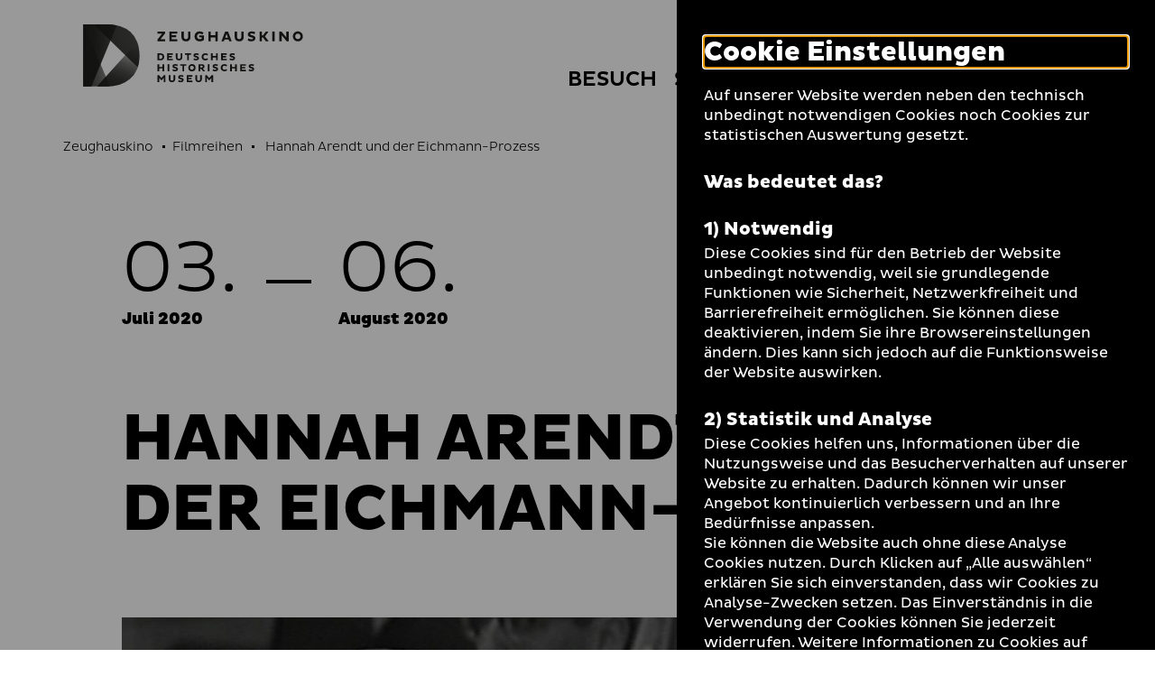

--- FILE ---
content_type: text/html; charset=utf-8
request_url: https://www.dhm.de/zeughauskino/filmreihe/hannah-arendt-und-der-eichmann-prozess/
body_size: 13272
content:
<!DOCTYPE html>
<html lang="de-DE">
<head>
    <meta charset="utf-8">

<!-- 
	TYPO3-Realisation: 3pc GmbH Neue Kommunikation, Berlin

	This website is powered by TYPO3 - inspiring people to share!
	TYPO3 is a free open source Content Management Framework initially created by Kasper Skaarhoj and licensed under GNU/GPL.
	TYPO3 is copyright 1998-2026 of Kasper Skaarhoj. Extensions are copyright of their respective owners.
	Information and contribution at https://typo3.org/
-->


<title>Hannah Arendt und der Eichmann-Prozess - Zeughauskino | Deutsches Historisches Museum</title>
<meta name="generator" content="TYPO3 CMS">
<meta name="viewport" content="width=device-width, initial-scale=1">
<meta name="robots" content="index, follow">
<meta property="og:title" content="Hannah Arendt und der Eichmann-Prozess">
<meta property="og:locale" content="de_DE">
<meta property="og:site_name" content="Zeughauskino">
<meta property="og:image" content="https://www.dhm.de/assets/_processed_/2/8/csm_Arendt_c199ffc3c3.jpg">
<meta property="og:type" content="website">
<meta property="og:url" content="https://www.dhm.de/zeughauskino/filmreihe/hannah-arendt-und-der-eichmann-prozess/">
<meta name="twitter:title" content="Hannah Arendt und der Eichmann-Prozess">
<meta name="twitter:card" content="summary_large_image">
<meta name="twitter:site" content="DHMBerlin">
<meta name="twitter:image" content="https://www.dhm.de/assets/_processed_/2/8/csm_Arendt_0d1eafc28b.jpg">
<meta name="google-site-verification" content="cIW7IW9G9wg_dnM797jJXE8pEJkM1RVppcPjPpvQQ_8">


<link rel="stylesheet" href="/typo3temp/assets/compressed/merged-ee198927622c1b55b6c4e28032828707-a17c5e174aea0f2a90083a145e55af4c.css?1761901498" media="all">






<link rel="icon" href="/build/assets/icons/favicons/icon-32x32.png" sizes="32x32"><link rel="icon" href="/build/assets/icons/favicons/icon-57x57.png" sizes="57x57"><link rel="icon" href="/build/assets/icons/favicons/icon-76x76.png" sizes="76x76"><link rel="icon" href="/build/assets/icons/favicons/icon-96x96.png" sizes="96x96"><link rel="icon" href="/build/assets/icons/favicons/icon-128x128.png" sizes="128x128"><link rel="icon" href="/build/assets/icons/favicons/icon-192x192.png" sizes="192x192"><link rel="icon" href="/build/assets/icons/favicons/icon-228x228.png" sizes="228x228"><link rel="shortcut icon" sizes="196x196" href="/build/assets/icons/favicons/icon-196x196.png"><link rel="apple-touch-icon" href="/build/assets/icons/apple-touch-icon/icon-120x120.png" sizes="120x120"><link rel="apple-touch-icon" href="/build/assets/icons/apple-touch-icon/icon-152x152.png" sizes="152x152"><link rel="apple-touch-icon" href="/build/assets/icons/apple-touch-icon/icon-180x180.png" sizes="180x180"><meta name="msapplication-TileColor" content="#FFFFFF"><meta name="msapplication-TileImage" content="/build/assets/icons/msapplication/icon-144x144.png"><meta name="msapplication-config" content="/browserconfig.xml" /><link rel="manifest" href="/manifest.json" /><script id="ie11Polyfill">window.MSInputMethodContext && document.documentMode && document.write('<script src="/build/assets/ie11-custom-properties.js"><\x2fscript>');</script><link rel="canonical" href="https://www.dhm.de/zeughauskino/filmreihe/hannah-arendt-und-der-eichmann-prozess/" />
<link rel="alternate" hreflang="de-DE" href="https://www.dhm.de/zeughauskino/filmreihe/hannah-arendt-und-der-eichmann-prozess/">
<link rel="alternate" hreflang="en-GB" href="https://www.dhm.de/zeughauskino/en/programs/programs/hannah-arendt-und-der-eichmann-prozess/">
<link rel="alternate" hreflang="x-default" href="https://www.dhm.de/zeughauskino/filmreihe/hannah-arendt-und-der-eichmann-prozess/">
</head>
<body class="c-blue">




<div class="skip-nav">
    <a href="#main-content" class="skip-nav-btn">Direkt zum Seiteninhalt springen</a>
</div>

<div class="today today--zk"
     aria-hidden="true"
     aria-labelledby="todayBtn"
     aria-live="polite"
     data-ajaxuri="/zeughauskino/heute/minimal.html"
     data-ajaxconfig='[{"container": ".today__inner", "append": true}]'>
    <div class="today__inner">
        <div class="today__loading">
            <div class="loading-animation">
                <div class="hollow-loader">
                    <div class="large-box"></div>
                    <div class="small-box"></div>
                </div>
            </div>
        </div>
    </div>
</div>

<header class="navigation navigation--zk has-today-btn" data-sticky="true">
    <div class="inner">
        <div class="navigation__topbar">
            <div class="logo-wrapper" itemscope itemtype="http://schema.org/Organization">
                <a itemprop="url" href="/zeughauskino/">
                    
    
            
            <svg xmlns="http://www.w3.org/2000/svg" xmlns:xlink="http://www.w3.org/1999/xlink" viewBox="0 0 1002.00049 284" itemprop="logo" class="logo logo--kino" aria-labelledby="zeughauskino" role="img"><title id="zeughauskino">Zeughauskino</title><defs><style>.cls-1{fill:url(#linear-gradient);}.cls-2{fill:url(#linear-gradient-2);}.cls-3{fill:url(#linear-gradient-3);}.cls-4{fill:url(#linear-gradient-4);}.cls-5{fill:url(#linear-gradient-5);}.cls-6{fill:url(#linear-gradient-7);}.cls-7{fill:none;}.cls-12,.cls-8{fill:#1d1d1b;}.cls-9{mask:url(#mask);}.cls-10{mask:url(#mask-2);}.cls-11{mask:url(#mask-3);}.cls-12{opacity:0.75;}.cls-13{mask:url(#mask-5);}.cls-14{mask:url(#mask-7);}</style><linearGradient id="linear-gradient" x1="0.9815" y1="569.71225" x2="2.09045" y2="569.71225" gradientTransform="matrix(425.48, 0, 0, -425.48, -460.08, 242542.9)" gradientUnits="userSpaceOnUse"><stop offset="0" stop-color="#fff"/><stop offset="0.09335" stop-color="#f9f9f9"/><stop offset="0.21838" stop-color="#e8e8e8"/><stop offset="0.36139" stop-color="#ccc"/><stop offset="0.51777" stop-color="#a5a5a5"/><stop offset="0.68508" stop-color="#737373"/><stop offset="0.85868" stop-color="#373737"/><stop offset="1"/></linearGradient><linearGradient id="linear-gradient-2" x1="1.05072" y1="569.49114" x2="2.15894" y2="569.49114" gradientTransform="matrix(259.30308, 0.16624, 0.16624, -259.30308, -458.94158, 147812.22469)" gradientUnits="userSpaceOnUse"><stop offset="0" stop-color="#fff"/><stop offset="0.10345" stop-color="#fafafa"/><stop offset="0.22707" stop-color="#ebebeb"/><stop offset="0.36111" stop-color="#d3d3d3"/><stop offset="0.5025" stop-color="#b2b2b2"/><stop offset="0.6497" stop-color="#868686"/><stop offset="0.80175" stop-color="#515151"/><stop offset="0.95503" stop-color="#141414"/><stop offset="1"/></linearGradient><linearGradient id="linear-gradient-3" x1="1.62037" y1="569.44267" x2="2.72033" y2="569.44267" gradientTransform="matrix(188.82601, -0.00016, -0.00016, -188.82601, -239.92875, 107712.13286)" gradientUnits="userSpaceOnUse"><stop offset="0" stop-color="#fff"/><stop offset="0.08509" stop-color="#f6f6f6"/><stop offset="0.22104" stop-color="#dfdfdf"/><stop offset="0.39086" stop-color="#b9b9b9"/><stop offset="0.58789" stop-color="#848484"/><stop offset="0.80488" stop-color="#424242"/><stop offset="1"/></linearGradient><linearGradient id="linear-gradient-4" x1="0.93581" y1="569.96767" x2="2.04401" y2="569.96767" gradientTransform="matrix(307.92519, 0, 0, -307.9252, -456.94781, 175649.142)" gradientUnits="userSpaceOnUse"><stop offset="0" stop-color="#fff"/><stop offset="0.09172" stop-color="#f9f9f9"/><stop offset="0.21739" stop-color="#e7e7e7"/><stop offset="0.36272" stop-color="#cacaca"/><stop offset="0.52281" stop-color="#a2a2a2"/><stop offset="0.69502" stop-color="#6e6e6e"/><stop offset="0.87448" stop-color="#303030"/><stop offset="1"/></linearGradient><linearGradient id="linear-gradient-5" x1="0.99773" y1="568.81582" x2="2.10636" y2="568.81582" gradientTransform="matrix(-0.00208, -516.87947, -516.87945, 0.00207, 294137.34612, 998.59576)" gradientUnits="userSpaceOnUse"><stop offset="0" stop-color="#fff"/><stop offset="0.09525" stop-color="#f0f0f0"/><stop offset="0.27957" stop-color="#c7c7c7"/><stop offset="0.53457" stop-color="#868686"/><stop offset="0.84704" stop-color="#2e2e2e"/><stop offset="1"/></linearGradient><linearGradient id="linear-gradient-7" x1="0.94327" y1="569.96767" x2="2.04289" y2="569.96767" xlink:href="#linear-gradient-4"/><mask id="mask" x="-1" y="-1" width="258.26508" height="285.46484" maskUnits="userSpaceOnUse"><g transform="translate(0.00049)"><rect class="cls-1" x="-1.00049" y="-1" width="258.26508" height="285.46484"/></g></mask><mask id="mask-2" x="-54.46191" y="-49.53369" width="365.18899" height="382.53269" maskUnits="userSpaceOnUse"><g transform="translate(0.00049)"><rect class="cls-2" x="-25.86287" y="-23.08135" width="307.98944" height="329.6275" transform="translate(-24.76318 27.15075) rotate(-11.03674)"/></g></mask><mask id="mask-3" x="-136.86621" y="-126.541" width="612.92139" height="626.1709" maskUnits="userSpaceOnUse"><g transform="translate(0.00049)"><rect class="cls-3" x="-74.82034" y="-46.0263" width="488.82868" height="465.14151" transform="translate(-66.43743 275.14535) rotate(-68.29995)"/></g></mask><mask id="mask-5" x="-80.81541" y="-73.21039" width="417.89499" height="429.88619" maskUnits="userSpaceOnUse"><g transform="translate(0.00049)"><rect class="cls-5" x="-46.1188" y="-23.48851" width="348.5013" height="330.44192" transform="translate(-44.87002 222.8263) rotate(-72.99977)"/></g></mask><mask id="mask-7" x="0" y="0" width="256.26508" height="283.46484" maskUnits="userSpaceOnUse"><g transform="translate(0.00049)"><rect class="cls-6" x="-0.00049" width="256.26508" height="283.46484"/></g></mask></defs><g id="Boundingbox"><rect class="cls-7" x="0.00049" width="1002" height="284"/></g><g id="DHM-Kino"><g id="DHM-Kino-l_GR"><g id="MUSEUM"><path class="cls-8" d="M366.89549,243.7515l-9.6211,11.5454h-1.3613l-9.5742-11.5454v19.5239h-7.8848V231.3618h6.8047l11.3584,13.3286,11.3584-13.3286h6.8047v31.9136h-7.8848Z" transform="translate(0.00049)"/><path class="cls-8" d="M397.64159,249.0552c0,4.5991,2.3457,7.415,6.89841,7.415,4.69339,0,7.04009-2.9097,7.04009-7.415V231.3618h7.8838v18.2095c0,7.6499-5.25589,14.2202-14.92389,14.2202-9.52731,0-14.78321-5.9604-14.78321-14.2202V231.3618h7.8848Z" transform="translate(0.00049)"/><path class="cls-8" d="M434.67479,253.7954a19.06679,19.06679,0,0,0,10.0908,3.1909c3.1436,0,5.1162-1.0322,5.1162-3.0503,0-1.4082-1.0332-2.2529-3.6142-2.9101l-5.21-1.4077c-5.4912-1.4546-8.1191-4.3648-8.1191-8.8702,0-5.4443,4.1777-9.809,12.7656-9.809a27.454,27.454,0,0,1,11.498,2.5346l-2.206,6.8052a21.38075,21.38075,0,0,0-9.62009-2.5815c-3.09771,0-4.41211.9858-4.41211,2.5346,0,1.4077.9394,1.9707,2.91011,2.5342l5.67779,1.6426c5.8671,1.6894,8.4013,4.5522,8.4013,8.9639,0,6.1484-5.3974,10.372-13.376,10.372a27.717,27.717,0,0,1-11.7324-2.769Z" transform="translate(0.00049)"/><path class="cls-8" d="M471.84959,263.2754V231.3618h25.625v6.8516h-18.0693v5.4912h14.6426v6.6177h-14.6426v6.101h18.0693v6.8521Z" transform="translate(0.00049)"/><path class="cls-8" d="M519.25489,249.0552c0,4.5991,2.3457,7.415,6.8994,7.415,4.6924,0,7.04-2.9097,7.04-7.415V231.3618h7.8838v18.2095c0,7.6499-5.2568,14.2202-14.9238,14.2202-9.52729,0-14.7842-5.9604-14.7842-14.2202V231.3618h7.8848Z" transform="translate(0.00049)"/><path class="cls-8" d="M584.63569,243.7515l-9.6211,11.5454h-1.3613l-9.5732-11.5454v19.5239h-7.8848V231.3618H563l11.35839,13.3286,11.3574-13.3286h6.8047v31.9136h-7.8848Z" transform="translate(0.00049)"/></g><g id="HISTORISCHES"><path class="cls-8" d="M361.40429,200.895h-15.0654v12.7188h-7.8848V181.6997h7.8848V194.043h15.0654V181.6997h7.8838v31.9141h-7.8838Z" transform="translate(0.00049)"/><path class="cls-8" d="M384.78129,181.6997H392.665v31.9141h-7.88371Z" transform="translate(0.00049)"/><path class="cls-8" d="M408.67189,204.1333a19.05932,19.05932,0,0,0,10.0908,3.1914c3.1445,0,5.1152-1.0327,5.1152-3.0503,0-1.4082-1.0332-2.2529-3.6133-2.9101l-5.2099-1.4078c-5.4912-1.455-8.1192-4.3647-8.1192-8.8701,0-5.4443,4.1768-9.8091,12.7657-9.8091a27.45662,27.45662,0,0,1,11.498,2.5347l-2.206,6.8047a21.388,21.388,0,0,0-9.6211-2.5811c-3.0967,0-4.4112.9854-4.4112,2.5347,0,1.4077.9385,1.9707,2.9092,2.5337l5.6797,1.6426c5.86621,1.6899,8.4004,4.5527,8.4004,8.9643,0,6.148-5.3965,10.3721-13.375,10.3721a27.73052,27.73052,0,0,1-11.7344-2.769Z" transform="translate(0.00049)"/><path class="cls-8" d="M460.16109,188.5986v25.0152h-7.8847V188.5986h-9.8096v-6.8989h27.2217v6.8989Z" transform="translate(0.00049)"/><path class="cls-8" d="M495.64549,181.2305a16.42632,16.42632,0,1,1-16.3799,16.4731A16.06224,16.06224,0,0,1,495.64549,181.2305Zm0,25.437c5.1621,0,8.6816-3.895,8.6816-8.9639,0-5.1626-3.5195-9.0107-8.6816-9.0107-5.02149,0-8.6836,3.8481-8.6836,9.0107A8.61527,8.61527,0,0,0,495.64549,206.6675Z" transform="translate(0.00049)"/><path class="cls-8" d="M525.68649,181.6997h15.1582c7.416,0,12.2969,3.3794,12.2969,10.5601a9.8847,9.8847,0,0,1-7.55659,9.5742l9.29289,10.2778v1.502h-8.4004l-9.7158-11.3111h-3.1904v11.3111h-7.8848Zm7.8848,6.8525v7.8843h7.1328c2.5811,0,4.2715-1.5957,4.2715-3.9424,0-2.4404-1.6904-3.9419-4.2715-3.9419Z" transform="translate(0.00049)"/><path class="cls-8" d="M567.88279,181.6997h7.8838v31.9141h-7.8838Z" transform="translate(0.00049)"/><path class="cls-8" d="M591.77249,204.1333a19.05931,19.05931,0,0,0,10.09079,3.1914c3.1445,0,5.1142-1.0327,5.1142-3.0503,0-1.4082-1.0312-2.2529-3.6123-2.9101l-5.2099-1.4078c-5.49028-1.455-8.11919-4.3647-8.11919-8.8701,0-5.4443,4.17679-9.8091,12.76569-9.8091a27.45662,27.45662,0,0,1,11.498,2.5347l-2.206,6.8047a21.38443,21.38443,0,0,0-9.6211-2.5811c-3.09668,0-4.4112.9854-4.4112,2.5347,0,1.4077.93952,1.9707,2.9102,2.5337l5.6787,1.6426c5.8662,1.6899,8.4004,4.5527,8.4004,8.9643,0,6.148-5.3975,10.3721-13.376,10.3721a27.71611,27.71611,0,0,1-11.73239-2.769Z" transform="translate(0.00049)"/><path class="cls-8" d="M643.96578,206.8081a13.84362,13.84362,0,0,0,8.7764-3.144l3.6142,5.6787a18.38746,18.38746,0,0,1-12.625,4.7402c-9.621,0-16.8486-7.0869-16.8486-16.4263s7.2276-16.4262,16.8486-16.4262a18.38746,18.38746,0,0,1,12.625,4.7402l-3.6142,5.6787a13.84091,13.84091,0,0,0-8.7764-3.1445,9.15355,9.15355,0,0,0,0,18.3032Z" transform="translate(0.00049)"/><path class="cls-8" d="M692.68458,200.895h-15.0645v12.7188h-7.8847V181.6997h7.8847V194.043h15.0645V181.6997h7.8847v31.9141h-7.8847Z" transform="translate(0.00049)"/><path class="cls-8" d="M716.01458,213.6138V181.6997h25.626v6.8525h-18.0693v5.4908h14.6426v6.6172h-14.6426v6.101h18.0693v6.8526Z" transform="translate(0.00049)"/><path class="cls-8" d="M756.19428,204.1333a19.05635,19.05635,0,0,0,10.0899,3.1914c3.1445,0,5.1152-1.0327,5.1152-3.0503,0-1.4082-1.0322-2.2529-3.6133-2.9101l-5.209-1.4078c-5.49208-1.455-8.11908-4.3647-8.11908-8.8701,0-5.4443,4.17578-9.8091,12.76468-9.8091a27.46167,27.46167,0,0,1,11.499,2.5347l-2.2071,6.8047a21.38366,21.38366,0,0,0-9.621-2.5811c-3.0967,0-4.4112.9854-4.4112,2.5347,0,1.4077.9385,1.9707,2.9092,2.5337l5.6797,1.6426c5.8672,1.6899,8.4004,4.5527,8.4004,8.9643,0,6.148-5.3965,10.3721-13.375,10.3721a27.72132,27.72132,0,0,1-11.7334-2.769Z" transform="translate(0.00049)"/></g><g id="DEUTSCHES"><path class="cls-8" d="M338.45409,132.0381h14.3613c9.43361.0469,16.4727,5.6318,16.4727,16.0039,0,10.2778-7.03909,15.9097-16.4727,15.9097h-14.3613Zm7.8848,6.852v18.21h6.1015c5.1621,0,8.6817-3.2383,8.6817-9.0581,0-5.9136-3.5196-9.1519-8.6817-9.1519Z" transform="translate(0.00049)"/><path class="cls-8" d="M382.57519,163.9517V132.0381h25.625v6.852h-18.0693v5.4912h14.6425v6.6172h-14.6425v6.1016h18.0693v6.8516Z" transform="translate(0.00049)"/><path class="cls-8" d="M429.98139,149.7314c0,4.5992,2.3457,7.4151,6.8985,7.4151,4.6933,0,7.04-2.9097,7.04-7.4151V132.0381h7.8838v18.2095c0,7.6499-5.2558,14.2202-14.9238,14.2202-9.5274,0-14.7842-5.96-14.7842-14.2202V132.0381h7.8857Z" transform="translate(0.00049)"/><path class="cls-8" d="M481.70509,138.937v25.0147h-7.8848V138.937h-9.8096v-6.8989h27.2207v6.8989Z" transform="translate(0.00049)"/><path class="cls-8" d="M504.61229,154.4717a19.05319,19.05319,0,0,0,10.0898,3.1909c3.1446,0,5.1153-1.0322,5.1153-3.0503,0-1.4082-1.0332-2.2524-3.6133-2.9097l-5.21-1.4077c-5.4912-1.4551-8.11909-4.3647-8.11909-8.8706,0-5.4438,4.17679-9.8086,12.76559-9.8086a27.46534,27.46534,0,0,1,11.499,2.5342l-2.207,6.8057a21.37763,21.37763,0,0,0-9.6211-2.5816c-3.0967,0-4.4111.9854-4.4111,2.5342,0,1.4077.9385,1.9712,2.9092,2.5342l5.6797,1.643c5.8671,1.689,8.4003,4.5523,8.4003,8.9639,0,6.148-5.3964,10.3716-13.375,10.3716a27.72288,27.72288,0,0,1-11.7343-2.769Z" transform="translate(0.00049)"/><path class="cls-8" d="M556.80369,157.1465a13.84328,13.84328,0,0,0,8.7764-3.1441l3.6142,5.6788a18.3871,18.3871,0,0,1-12.625,4.7397c-9.6211,0-16.8496-7.0864-16.8496-16.4258s7.2285-16.4263,16.8496-16.4263a18.38717,18.38717,0,0,1,12.625,4.7398l-3.6142,5.6792a13.84055,13.84055,0,0,0-8.7764-3.1445,9.15357,9.15357,0,0,0,0,18.3032Z" transform="translate(0.00049)"/><path class="cls-8" d="M605.52438,151.2334H590.459v12.7183h-7.88481V132.0381H590.459v12.3432h15.06538V132.0381h7.8838v31.9136h-7.8838Z" transform="translate(0.00049)"/><path class="cls-8" d="M628.85448,163.9517V132.0381h25.625v6.852h-18.0693v5.4912h14.6425v6.6172h-14.6425v6.1016h18.0693v6.8516Z" transform="translate(0.00049)"/><path class="cls-8" d="M669.03218,154.4717a19.05916,19.05916,0,0,0,10.0899,3.1909c3.1445,0,5.1162-1.0322,5.1162-3.0503,0-1.4082-1.0332-2.2524-3.61428-2.9097l-5.209-1.4077c-5.49122-1.4551-8.11912-4.3647-8.11912-8.8706,0-5.4438,4.1768-9.8086,12.7656-9.8086a27.46878,27.46878,0,0,1,11.4981,2.5342l-2.2071,6.8057a21.3727,21.3727,0,0,0-9.6191-2.5816c-3.0977,0-4.4121.9854-4.4121,2.5342,0,1.4077.9385,1.9712,2.9101,2.5342l5.6778,1.643c5.8672,1.689,8.4004,4.5523,8.4004,8.9639,0,6.148-5.3965,10.3716-13.375,10.3716a27.71379,27.71379,0,0,1-11.7334-2.769Z" transform="translate(0.00049)"/></g><g id="ZEUGHAUSKINO"><path class="cls-8" d="M359.53609,42.166h-21.08V32.667h35.1992v7.54781l-21.0157,27.1958h21.0157v9.4991h-35.1992v-7.5469Z" transform="translate(0.00049)"/><path class="cls-8" d="M393.24319,76.90971V32.667h35.5234v9.499h-25.0488v7.61231h20.2988v9.1743h-20.2988v8.458h25.0488v9.4991Z" transform="translate(0.00049)"/><path class="cls-8" d="M458.82909,57.19581c0,6.376,3.25391,10.2798,9.5645,10.2798,6.5058,0,9.7597-4.0337,9.7597-10.2798V32.667H489.085V57.91161c0,10.605-7.28711,19.7139-20.69141,19.7139-13.2071,0-20.4942-8.2627-20.4942-19.7139V32.667h10.9297Z" transform="translate(0.00049)"/><path class="cls-8" d="M550.18259,71.37941c-4.09859,3.3184-12.2959,6.1807-19.0625,6.1807-13.07809,0-23.5527-8.458-23.5527-22.7066,0-14.3789,10.47461-22.8369,23.5527-22.8369a27.38449,27.38449,0,0,1,17.3711,5.9209l-5.0098,8.2627a19.06211,19.06211,0,0,0-12.166-4.0986c-7.0918,0-12.4922,4.6191-12.4922,12.7519,0,8.0029,5.4004,12.6221,13.0127,12.6221a17.90927,17.90927,0,0,0,8.002-1.8867v-6.5064h-10.6045v-8.3276h20.9492Z" transform="translate(0.00049)"/><path class="cls-8" d="M602.56348,59.27781H581.67869v17.6319H570.748V32.667h10.93069V49.77831h20.88479V32.667h10.9297V76.90971h-10.9297Z" transform="translate(0.00049)"/><path class="cls-8" d="M647.33108,32.667h12.8828l16.7207,44.24271H665.874l-2.99222-8.1328h-18.5429l-3.0586,8.1328h-11.0606Zm-.2598,28.10741h13.1426l-6.4414-17.3066Z" transform="translate(0.00049)"/><path class="cls-8" d="M701.66208,57.19581c0,6.376,3.25292,10.2798,9.5635,10.2798,6.5068,0,9.7598-4.0337,9.7598-10.2798V32.667H731.917V57.91161c0,10.605-7.28712,19.7139-20.69142,19.7139-13.207,0-20.4942-8.2627-20.4942-19.7139V32.667h10.9307Z" transform="translate(0.00049)"/><path class="cls-8" d="M752.87208,63.76711a26.41814,26.41814,0,0,0,13.9883,4.4243c4.3593,0,7.0917-1.4316,7.0917-4.229,0-1.9521-1.4316-3.123-5.0097-4.0337l-7.2227-1.9521c-7.6133-2.0171-11.2558-6.0508-11.2558-12.2969,0-7.5469,5.791-13.5982,17.6972-13.5982a38.06773,38.06773,0,0,1,15.9405,3.5137l-3.0577,9.4341a29.64814,29.64814,0,0,0-13.3378-3.5786c-4.295,0-6.1172,1.3662-6.1172,3.5132,0,1.95209,1.3027,2.7324,4.03512,3.5136l7.87308,2.2774c8.1328,2.3418,11.6445,6.3105,11.6445,12.4267,0,8.523-7.4805,14.3785-18.543,14.3785a38.43072,38.43072,0,0,1-16.26558-3.8384Z" transform="translate(0.00049)"/><path class="cls-8" d="M804.34078,32.667h10.9297V50.16891h4.6191L832.708,32.667h11.19138v1.62691l-15.2265,20.5596,16.3964,20.7554v1.3008h-12.4277L819.69428,59.668h-4.4238V76.90971h-10.9297Z" transform="translate(0.00049)"/><path class="cls-8" d="M862.05568,32.667h10.9297V76.90971h-10.9297Z" transform="translate(0.00049)"/><path class="cls-8" d="M905.38958,50.03911v26.8706H894.459V32.667h9.499l22.31638,26.87111V32.667h10.9297V76.90971h-9.499Z" transform="translate(0.00049)"/><path class="cls-8" d="M978.71968,32.01661c13.07819,0,22.83792,9.7593,22.83792,22.8369,0,12.9473-9.75973,22.7066-22.83792,22.7066a22.20592,22.20592,0,0,1-22.707-22.7066C956.01268,41.77591,965.77248,32.01661,978.71968,32.01661Zm0,35.2642c7.15732,0,12.03709-5.4004,12.03709-12.4273,0-7.1572-4.87977-12.4922-12.03709-12.4922-6.9609,0-12.0371,5.335-12.0371,12.4922C966.68258,61.88041,971.75878,67.28081,978.71968,67.28081Z" transform="translate(0.00049)"/></g><g id="Bildmarke"><g class="cls-9"><path class="cls-8" d="M248.34469,195.9121q7.90575-23.14155,7.9199-52.6934,0-36.9741-11.0498-64.17179-11.05515-27.1905-31.0234-44.6221Q194.21094,17.00336,166.5928,8.5,138.96295.00387,105.8198,0H48.1533Z" transform="translate(0.00049)"/></g><g class="cls-10"><path class="cls-8" d="M2.8291,0H-.00049V283.46484H105.396q8.30055,0,16.272-.5625Z" transform="translate(0.00049)"/></g><g class="cls-11"><path class="cls-12" d="M105.396,283.46484q32.72025,0,60.3481-8.71289,27.61965-8.70563,47.80959-26.34965a120.53441,120.53441,0,0,0,31.4492-43.7724q11.25585-26.1372,11.2617-61.4112,0-36.00285-10.4873-62.72649L63.1655,283.46484Z" transform="translate(0.00049)"/></g><g class="cls-9"><path class="cls-8" d="M152.582,4.81641A216.75745,216.75745,0,0,0,105.8198,0H-.00049V283.46484H36.8711Z" transform="translate(0.00049)"/></g><g class="cls-13"><path class="cls-8" d="M248.34469,195.9121q7.90575-23.14155,7.9199-52.6934,0-36.9741-11.0498-64.17179-11.05515-27.1905-31.0234-44.6221Q194.21094,17.00336,166.5928,8.5,138.96295.00387,105.8198,0H48.1533Z" transform="translate(0.00049)"/></g><g class="cls-11"><path class="cls-12" d="M105.396,283.46484q32.72025,0,60.3481-8.71289,27.61965-8.70563,47.80959-26.34965a120.53441,120.53441,0,0,0,31.4492-43.7724q11.25585-26.1372,11.2617-61.4112,0-36.00285-10.4873-62.72649L63.1655,283.46484Z" transform="translate(0.00049)"/></g><g class="cls-14"><path class="cls-8" d="M152.582,4.81641A216.75745,216.75745,0,0,0,105.8198,0H-.00049V283.46484H36.8711Z" transform="translate(0.00049)"/></g></g></g></g></svg>
        

                </a>
            </div>
            <button class="toggle-menu" aria-haspopup="true" aria-expanded="false">
                <span class="sr-only">Navigation auf- und zuklappen</span>
                <span class="line line-1"></span>
                <span class="line line-2"></span>
                <span class="line line-3"></span>
            </button>
        </div>

        <nav class="meta-menu" itemscope itemtype="http://schema.org/SiteNavigationElement" aria-label="meta">
            
                <div class="list-item list-item--today">
                    <button id="todayBtn" class="today-open" aria-expanded="false" aria-label="Menü öffnen">
                        Heute +
                    </button>
                </div>
            

            <ul class="meta-menu__list" role="menubar">
                
                


    
        

        <li class="list-item list-item--divider">
            
                    <a href="https://www.dhm.de/" role="menuitem" title="DHM" class="link-intern">
                        
                                <span>DHM</span>
                            
                    </a>
                
        </li>
    
        

        <li class="list-item">
            
                    
                    <label class="darkmode-switch">
                        <input class="darkmode-switch__checkbox" type="checkbox">
                        <div class="darkmode-switch__toggle"></div>
                        <span class="darkmode-switch__planet icon-moon" aria-hidden="true"></span>
                        <span class="sr-only">Dunklen Modus umschalten</span>
                    </label>
                
        </li>
    
        

        <li class="list-item">
            
                    <a href="https://www.dhm.de/suche/" role="menuitem" title="Suche" class="link-intern">
                        
                                <i class="icon-search" aria-hidden="true"></i>
                                <span class="sr-only">Suche</span>
                            
                    </a>
                
        </li>
    





                
                    
                    


    <li class="list-item list-item--language">
        <ul class="language-list">
            
                <li itemprop="availableLanguage" itemscope itemtype="http://schema.org/Language">
                    
                    
                            
                                    <span class="is-active">
    <abbr title="Deutsch" itemprop="name">
        <span aria-hidden="true">De</span>
        <span class="sr-only">Deutsch</span>
    </abbr>
</span>
                                
                        
                </li>
            
                <li itemprop="availableLanguage" itemscope itemtype="http://schema.org/Language">
                    
                    
                            
                                    
                                            
                                            
                                                    
                                                    
                                                            <a href="/zeughauskino/en/programs/programs/hannah-arendt-und-der-eichmann-prozess/">
                                                                <span>
    <abbr title="Englisch" itemprop="name">
        <span aria-hidden="true">En</span>
        <span class="sr-only">Englisch</span>
    </abbr>
</span>
                                                            </a>
                                                        
                                                
                                        
                                
                        
                </li>
            
        </ul>
    </li>






                
            </ul>
        </nav>

        
        


    <div class="menu-wrapper">
        <nav class="main-menu" itemscope itemtype="http://schema.org/SiteNavigationElement" aria-label="main">
            

            <ul class="main-menu__list" role="tablist">
                
                    <li class="main-menu__list-item">
                        
                                <button id="tab-64" class="first-level toggle-second-level" aria-controls="tabpanel-64" aria-selected="false" aria-expanded="false" role="tab">
                                    <span>Besuch</span>
                                </button>
                            
                    </li>
                
                    <li class="main-menu__list-item">
                        
                                <button id="tab-65" class="first-level toggle-second-level" aria-controls="tabpanel-65" aria-selected="false" aria-expanded="false" role="tab">
                                    <span>Spielplan</span>
                                </button>
                            
                    </li>
                
                    <li class="main-menu__list-item">
                        
                                <button id="tab-66" class="first-level toggle-second-level is-active" aria-controls="tabpanel-66" aria-selected="false" aria-expanded="false" role="tab">
                                    <span>Filmreihen</span>
                                </button>
                            
                    </li>
                
                    <li class="main-menu__list-item">
                        
                                <button id="tab-67" class="first-level toggle-second-level" aria-controls="tabpanel-67" aria-selected="false" aria-expanded="false" role="tab">
                                    <span>Über uns</span>
                                </button>
                            
                    </li>
                
            </ul>
            
                
                        <div class="submenu-wrapper tab-panel" id="tabpanel-64" aria-labelledby="tab-64" role="tabpanel" aria-hidden="true">
                            <button class="first-level toggle-second-level--mobile">
                                <span>Besuch</span>
                            </button>
                            <div class="submenu-wrapper-inner">
                                <ul class="main-menu__sublist">
                                    
                                        <li role="presentation" class="sublist__list-item">
                                            <a href="/zeughauskino/besuch/preise-und-tickets/" itemprop="url" role="menuitem" class="link-intern">
                                                <span itemprop="name">Preise und Tickets</span>
                                            </a>
                                        </li>
                                    
                                        <li role="presentation" class="sublist__list-item">
                                            <a href="/zeughauskino/besuch/anfahrt-und-lageplan/" itemprop="url" role="menuitem" class="link-intern">
                                                <span itemprop="name">Anfahrt und Lageplan</span>
                                            </a>
                                        </li>
                                    
                                </ul>
                            </div>
                        </div>
                    
            
                
                        <div class="submenu-wrapper tab-panel" id="tabpanel-65" aria-labelledby="tab-65" role="tabpanel" aria-hidden="true">
                            <button class="first-level toggle-second-level--mobile">
                                <span>Spielplan</span>
                            </button>
                            <div class="submenu-wrapper-inner">
                                <ul class="main-menu__sublist">
                                    
                                        <li role="presentation" class="sublist__list-item">
                                            <a href="/zeughauskino/spielplan/" itemprop="url" role="menuitem" class="link-intern">
                                                <span itemprop="name">Aktuell</span>
                                            </a>
                                        </li>
                                    
                                        <li role="presentation" class="sublist__list-item">
                                            <a href="/zeughauskino/spielplan/programmarchiv/2025/" itemprop="url" role="menuitem" class="link-intern">
                                                <span itemprop="name">Programmarchiv</span>
                                            </a>
                                        </li>
                                    
                                </ul>
                            </div>
                        </div>
                    
            
                
                        <div class="submenu-wrapper tab-panel" id="tabpanel-66" aria-labelledby="tab-66" role="tabpanel" aria-hidden="true">
                            <button class="first-level toggle-second-level--mobile">
                                <span>Filmreihen</span>
                            </button>
                            <div class="submenu-wrapper-inner">
                                <ul class="main-menu__sublist">
                                    
                                        <li role="presentation" class="sublist__list-item">
                                            <a href="/zeughauskino/filmreihen/aktuell/" itemprop="url" role="menuitem" class="link-intern">
                                                <span itemprop="name">Aktuell</span>
                                            </a>
                                        </li>
                                    
                                        <li role="presentation" class="sublist__list-item">
                                            <a href="/zeughauskino/filmreihen/vorschau/" itemprop="url" role="menuitem" class="link-intern">
                                                <span itemprop="name">Vorschau</span>
                                            </a>
                                        </li>
                                    
                                        <li role="presentation" class="sublist__list-item">
                                            <a href="/zeughauskino/filmreihen/rueckblick/" itemprop="url" role="menuitem" class="link-intern">
                                                <span itemprop="name">Rückblick</span>
                                            </a>
                                        </li>
                                    
                                        <li role="presentation" class="sublist__list-item">
                                            <a href="/zeughauskino/filmreihen/zeughauskino-online/" itemprop="url" role="menuitem" class="link-intern">
                                                <span itemprop="name">Zeughauskino online</span>
                                            </a>
                                        </li>
                                    
                                </ul>
                            </div>
                        </div>
                    
            
                
                        <div class="submenu-wrapper tab-panel" id="tabpanel-67" aria-labelledby="tab-67" role="tabpanel" aria-hidden="true">
                            <button class="first-level toggle-second-level--mobile">
                                <span>Über uns</span>
                            </button>
                            <div class="submenu-wrapper-inner">
                                <ul class="main-menu__sublist">
                                    
                                        <li role="presentation" class="sublist__list-item">
                                            <a href="/zeughauskino/ueber-uns/kino/" itemprop="url" role="menuitem" class="link-intern">
                                                <span itemprop="name">Kino</span>
                                            </a>
                                        </li>
                                    
                                        <li role="presentation" class="sublist__list-item">
                                            <a href="/zeughauskino/ueber-uns/filmarchiv/" itemprop="url" role="menuitem" class="link-intern">
                                                <span itemprop="name">Filmarchiv</span>
                                            </a>
                                        </li>
                                    
                                        <li role="presentation" class="sublist__list-item">
                                            <a href="/zeughauskino/ueber-uns/team/" itemprop="url" role="menuitem" class="link-intern">
                                                <span itemprop="name">Team</span>
                                            </a>
                                        </li>
                                    
                                </ul>
                            </div>
                        </div>
                    
            
        </nav>
    </div>




    </div>
</header>
<div class="sticky-nav-placeholder"></div>






<main id="main-content">
    
            
            <!--TYPO3SEARCH_begin-->
            


        

    
    














<div class="breadcrumb-wrapper">
    <div class="breadcrumb-inner">
        <nav aria-label="Ihre aktuelle Position" itemscope itemtype="http://schema.org/BreadcrumbList" class="breadcrumb">
            <ol>
                <li itemprop="itemListElement" itemscope itemtype="http://schema.org/ListItem"><a href="/zeughauskino/" itemprop="item"><span itemprop="name">Zeughauskino</span></a></li><li itemprop="itemListElement" itemscope itemtype="http://schema.org/ListItem"><a href="/zeughauskino/filmreihen/aktuell/" itemprop="item"><span itemprop="name">Filmreihen</span></a></li>
                <li itemprop="itemListElement" itemscope itemtype="http://schema.org/ListItem">
                    <span itemprop="name" aria-current="page">Hannah Arendt und der Eichmann-Prozess</span>
                </li>
            </ol>
        </nav>
    </div>
</div>

<section class="page-header page-header--image">
    
    

    
        
        <div class="page-header--image__date-wrapper">
            
                <time class="page-header--image__date" datetime="2020-07-03" itemprop="startDate">
                    <span>03.</span>
                    <span>Juli 2020</span>
                </time>
            
            
                <div class="page-header--image__date-divider"></div>
            
            
                <time class="page-header--image__date" datetime="2020-08-06" itemprop="endDate">
                    <span>06.</span>
                    <span>August 2020</span>
                </time>
            
        </div>
    

    <div class="textmedia ce-introtext">
        <h1>Hannah Arendt und der Eichmann-Prozess</h1>
        
    </div>
</section>

<div class="textmedia ce-below">
    <div class="ce-textpic">
        <div class="ce-gallery">
            
                    
                    
                        <figure class="ce-media" itemscope="itemscope" itemtype="https://schema.org/ImageObject">
                            <img  src='/assets/_processed_/2/8/csm_Arendt_2c603da0a5.jpg' title='' alt='' height='695' width='1235' itemprop='image'>
                            
    

                        </figure>
                    
                
        </div>
    </div>
</div>


    <div class="textmedia ce-text-only">
        <div class="ce-textpic">
            <div class="ce-bodytext">
                <p>Mit dem Prozess gegen Adolf Eichmann rückte die Shoah in den Fokus der internationalen Öffentlichkeit. Als Leiter des Referats für „Judenangelegenheiten“ war Eichmann während der NS-Zeit zuständig für die Organisation der Deportation der europäischen Jüdinnen und Juden und deshalb mitverantwortlich für die Ermordung von sechs Millionen jüdischen Kindern, Frauen und Männern. Nach Kriegsende floh Eichmann nach Argentinien. 1960 vom israelischen Geheimdienst entführt, wurde er nach Israel gebracht, vor Gericht gestellt und schließlich zum Tode verurteilt.</p>
<p>Hannah Arendts Reportage über den Prozess gilt als einer ihrer bekanntesten Texte. <em>Eichmann in Jerusalem</em> erschien zunächst im Magazin <em>The New Yorker</em> und wurde anschließend als Buch publiziert. Arendt beschrieb darin den Eindruck, den der Angeklagte auf sie gemacht hatte: Eichmann präsentierte sich vor Gericht als Befehlsempfänger ohne eigene Motive – ein Eindruck, der Arendt zu ihrer These von der „Banalität des Bösen“ führte. Ihre Überlegungen stießen auf massive Kritik und handelten ihr den Vorwurf ein, die Shoah und das Leiden der Opfer zu verharmlosen.</p>
<p>Neuere Auseinandersetzungen mit dem Prozess haben Eichmanns Auftreten vor Gericht als Inszenierung entlarvt. Hannah Arendts Überlegungen aber wirkten nachhaltig. Ebenso einflussreich war das Täter-Bild, das mittels des Prozesses von Eichmann entstand. Der Angeklagte mit der großen Brille, der im Gerichtssaal aus Sicherheitsgründen in einer kugelsicheren Glaskabine untergebracht war, wurde zur Symbolfigur des „Schreibtischtäters“.</p>
<p>In Israel gab es zwar 1961 noch kein Fernsehen, aber sehr wohl ein Bewusstsein für die Möglichkeiten des Mediums. Als internationales Fernsehereignis angelegt, wurde der gesamte Prozess unter Leitung des Regisseurs Leo Hurwitz von der amerikanischen Produktionsfirma Capital Cities Broadcasting aufgezeichnet. Auf dieser Grundlage konnte weltweit über den Prozess berichtet werden. So rückte das Ausmaß der an den europäischen Jüdinnen und Juden begangenen Verbrechen in die mediale Weltöffentlichkeit.</p>
<p>Überlebende wie Simon Srebrnik, die in Jerusalem ausführlich über ihre Erfahrungen in den Konzentrations- und Vernichtungslagern sprachen, trugen dazu bei, dem mit der Shoah verbundenen Leid Gesichter und Stimmen zu geben. Die Bedeutung des Prozesses liegt aus zeithistorischer Sicht daher auch in der „Entstehung des [Zeit‑]Zeugen“ als „Träger der Geschichte“ (Annette Wieviorka).</p>
<p>Mit einem Fokus auf die Bundesrepublik, wo der Prozess das einsetzende Ende einer Phase der Verdrängung markierte, und auf Israel, wo viele der Überlebenden zuvor oft auf Unglauben gegenüber ihren Erfahrungen gestoßen waren, versammelt die in Zusammenarbeit mit Götz Lachwitz entstandene Retrospektive, die die Ausstellung <em>Hannah Arendt und das 20. Jahrhundert</em> begleitet, vor allem Filme und Fernsehsendungen, die die Bedeutung des Prozesses für den sich wandelnden Umgang mit der Shoah beleuchten. Die Filme vermitteln eine Stimmung, in der auch Hannah Arendt arbeitete und über Adolf Eichmann nachdachte. (Götz Lachwitz)</p>
<p>Wir zeigen <em>Zichronot Mishpat Eichmann</em> mit freundlicher Genehmigung des Yad Vashem Visual Center, der Perlov Familie und von KANN&nbsp;11&nbsp;– Israeli Broadcasting Corporation.</p>
            </div>
        </div>
    </div>







    
    <!--TYPO3SEARCH_end-->
    <section class="events-list-teaser">
        <h2>
            Rückblick
        </h2>
        <ul class="events-list-teaser__inner">
            
                
            
            
                
                
                

<li class="events-list-teaser__event-list-item">
    <article class="events-list-teaser__event-wrapper">
        
    <aside class="events-list-teaser__event-date">
        
                <time class="events-list-teaser__event-weekday" datetime="2020-08-04">
                    Dienstag
                </time>
                <time class="events-list-teaser__event-day" datetime="2020-08-04">
                    04.
                </time>
                <time class="events-list-teaser__event-month" datetime="2020-08">
                    August 2020
                </time>
            

        <time class="events-list-teaser__event-time" datetime="2020-08-04 19:00">
            19.00 Uhr
        </time>
    </aside>

        <div class="events-list-teaser__event-content">
            
            
            <div class="events-list-teaser__teaser-content">
                <header>
                    
                            <p>Nuit et brouillard</p>
                        
                    <h2>
                        <a class="link--intern" href="/zeughauskino/vorfuehrung/nacht-und-nebel-5661/">
                            <span>
                                Nacht und Nebel
                            </span>
                        </a>
                    </h2>
                </header>
                
                        <p>Nacht und Nebel (FR 1955), R: Alain Resnais, Regie-Assistenz: André Heinrich, Chris Marker, Jean-Charles Lauthe, B: Jean Cayrol, Übertragung: Paul Celan, Sprecher der westdeutschen Fassung: Kurt Glass, K: Ghislain Cloquet, M: Hanns Eisler, P: Argos Films u.a., 32' · Digital HD, DF / Le regard du bourreau (FR 2008), R: Léo Hurwitz, Chris Marker, 33' · Digital SD, OmeU</p>
                        
                    
            </div>
        </div>
    </article>
</li>





            
                
                
                

<li class="events-list-teaser__event-list-item">
    <article class="events-list-teaser__event-wrapper">
        
    <aside class="events-list-teaser__event-date">
        
                <time class="events-list-teaser__event-weekday" datetime="2020-07-30">
                    Donnerstag
                </time>
                <time class="events-list-teaser__event-day" datetime="2020-07-30">
                    30.
                </time>
                <time class="events-list-teaser__event-month" datetime="2020-07">
                    Juli 2020
                </time>
            

        <time class="events-list-teaser__event-time" datetime="2020-07-30 19:00">
            19.00 Uhr
        </time>
    </aside>

        <div class="events-list-teaser__event-content">
            
            
            <div class="events-list-teaser__teaser-content">
                <header>
                    
                            <p>Günter Gaus im Gespräch mit Hannah Arendt</p>
                        
                    <h2>
                        <a class="link--intern" href="/zeughauskino/vorfuehrung/5659/">
                            <span>
                                Was bleibt? Es bleibt die Muttersprache
                            </span>
                        </a>
                    </h2>
                </header>
                
                        <p>BRD 1964, Redaktion: Günter Gaus, P: ZDF, 60‘ · Digital SD</p>
                        
                    
            </div>
        </div>
    </article>
</li>





            
                
                
                

<li class="events-list-teaser__event-list-item">
    <article class="events-list-teaser__event-wrapper">
        
    <aside class="events-list-teaser__event-date">
        
                <time class="events-list-teaser__event-weekday" datetime="2020-07-18">
                    Samstag
                </time>
                <time class="events-list-teaser__event-day" datetime="2020-07-18">
                    18.
                </time>
                <time class="events-list-teaser__event-month" datetime="2020-07">
                    Juli 2020
                </time>
            

        <time class="events-list-teaser__event-time" datetime="2020-07-18 21:00">
            21.00 Uhr
        </time>
    </aside>

        <div class="events-list-teaser__event-content">
            
            
            <div class="events-list-teaser__teaser-content">
                <header>
                    
                            <p></p>
                        
                    <h2>
                        <a class="link--intern" href="/zeughauskino/vorfuehrung/hannah-arendt-5657/">
                            <span>
                                Hannah Arendt
                            </span>
                        </a>
                    </h2>
                </header>
                
                        <p>D/FR/IL 2013, R: Margarethe von Trotta, B: Pamela Katz, Margarethe von Trotta, K: Caroline Champetier, D: Barbara Sukowa, Axel Milberg, Julia Jentsch, Ulrich Noethen, P: Heimatfilm u.a., 113‘ · DCP</p>
                        
                    
            </div>
        </div>
    </article>
</li>





            
                
                
                

<li class="events-list-teaser__event-list-item">
    <article class="events-list-teaser__event-wrapper">
        
    <aside class="events-list-teaser__event-date">
        
                <time class="events-list-teaser__event-weekday" datetime="2020-07-11">
                    Samstag
                </time>
                <time class="events-list-teaser__event-day" datetime="2020-07-11">
                    11.
                </time>
                <time class="events-list-teaser__event-month" datetime="2020-07">
                    Juli 2020
                </time>
            

        <time class="events-list-teaser__event-time" datetime="2020-07-11 21:00">
            21.00 Uhr
        </time>
    </aside>

        <div class="events-list-teaser__event-content">
            
            
            <div class="events-list-teaser__teaser-content">
                <header>
                    
                            <p>Sonderbericht des deutschen Fernsehens über den Eichmann-Prozeß in Jerusalem</p>
                        
                    <h2>
                        <a class="link--intern" href="/zeughauskino/vorfuehrung/eine-epoche-vor-gericht-5653/">
                            <span>
                                Eine Epoche vor Gericht
                            </span>
                        </a>
                    </h2>
                </header>
                
                        <p>BRD  1961/1962, R: Joachim Besser, Peter Schier-Gribowsky, Gösta von Uexküll, K: Horst Clemens Schröder, Hans Jacob, P: Norddeutscher Rundfunk, 36 Folgen. Gezeigt werden Folge 4 (27.4.1961), Folge 17 (13.6.1961) und Folge 24 (11.7.1961), insgesamt 72’ · Digital SD</p>
                        
                    
            </div>
        </div>
    </article>
</li>





            
                
                
                

<li class="events-list-teaser__event-list-item">
    <article class="events-list-teaser__event-wrapper">
        
    <aside class="events-list-teaser__event-date">
        
                <time class="events-list-teaser__event-weekday" datetime="2020-07-10">
                    Freitag
                </time>
                <time class="events-list-teaser__event-day" datetime="2020-07-10">
                    10.
                </time>
                <time class="events-list-teaser__event-month" datetime="2020-07">
                    Juli 2020
                </time>
            

        <time class="events-list-teaser__event-time" datetime="2020-07-10 21:00">
            21.00 Uhr
        </time>
    </aside>

        <div class="events-list-teaser__event-content">
            
            
            <div class="events-list-teaser__teaser-content">
                <header>
                    
                            <p>Adolf Eichmann – Sein Leben in Dokumenten</p>
                        
                    <h2>
                        <a class="link--intern" href="/zeughauskino/vorfuehrung/auf-den-spuren-des-henkers-5649/">
                            <span>
                                Auf den Spuren des Henkers
                            </span>
                        </a>
                    </h2>
                </header>
                
                        <p>BRD 1961, R: Joachim Besser, Peter Schier-Gribowsky, K: Carsten Diercks, Montage: Erika Brückner, Helmut Mittelstädt, P: Norddeutscher Rundfunk, 63’ · Digital HD</p>
                        
                    
            </div>
        </div>
    </article>
</li>





            
                
                
                

<li class="events-list-teaser__event-list-item">
    <article class="events-list-teaser__event-wrapper">
        
    <aside class="events-list-teaser__event-date">
        
                <time class="events-list-teaser__event-weekday" datetime="2020-07-05">
                    Sonntag
                </time>
                <time class="events-list-teaser__event-day" datetime="2020-07-05">
                    05.
                </time>
                <time class="events-list-teaser__event-month" datetime="2020-07">
                    Juli 2020
                </time>
            

        <time class="events-list-teaser__event-time" datetime="2020-07-05 20:30">
            20.30 Uhr
        </time>
    </aside>

        <div class="events-list-teaser__event-content">
            
            
            <div class="events-list-teaser__teaser-content">
                <header>
                    
                            <p></p>
                        
                    <h2>
                        <a class="link--intern" href="/zeughauskino/vorfuehrung/5655/">
                            <span>
                                Hannah Arendt
                            </span>
                        </a>
                    </h2>
                </header>
                
                        <p>D/FR/IL 2013, R: Margarethe von Trotta, B: Pamela Katz, Margarethe von Trotta, K: Caroline Champetier, D: Barbara Sukowa, Axel Milberg, Julia Jentsch, Ulrich Noethen, P: Heimatfilm u.a., 113‘ · DCP</p>
                        
                    
            </div>
        </div>
    </article>
</li>





            
                
                
                

<li class="events-list-teaser__event-list-item">
    <article class="events-list-teaser__event-wrapper">
        
    <aside class="events-list-teaser__event-date">
        
                <time class="events-list-teaser__event-weekday" datetime="2020-07-04">
                    Samstag
                </time>
                <time class="events-list-teaser__event-day" datetime="2020-07-04">
                    04.
                </time>
                <time class="events-list-teaser__event-month" datetime="2020-07">
                    Juli 2020
                </time>
            

        <time class="events-list-teaser__event-time" datetime="2020-07-04 21:00">
            21.00 Uhr
        </time>
    </aside>

        <div class="events-list-teaser__event-content">
            
            
            <div class="events-list-teaser__teaser-content">
                <header>
                    
                            <p>Sonderbericht des deutschen Fernsehens über den Eichmann-Prozeß in Jerusalem</p>
                        
                    <h2>
                        <a class="link--intern" href="/zeughauskino/vorfuehrung/5651/">
                            <span>
                                Eine Epoche vor Gericht
                            </span>
                        </a>
                    </h2>
                </header>
                
                        <p>BRD  1961/1962, R: Joachim Besser, Peter Schier-Gribowsky, Gösta von Uexküll, K: Horst Clemens Schröder, Hans Jacob, P: Norddeutscher Rundfunk, 36 Folgen. Gezeigt werden Folge 4 (27.4.1961), Folge 17 (13.6.1961) und Folge 24 (11.7.1961), insgesamt 72’ · Digital SD</p>
                        
                    
            </div>
        </div>
    </article>
</li>





            
                
                
                

<li class="events-list-teaser__event-list-item">
    <article class="events-list-teaser__event-wrapper">
        
    <aside class="events-list-teaser__event-date">
        
                <time class="events-list-teaser__event-weekday" datetime="2020-07-03">
                    Freitag
                </time>
                <time class="events-list-teaser__event-day" datetime="2020-07-03">
                    03.
                </time>
                <time class="events-list-teaser__event-month" datetime="2020-07">
                    Juli 2020
                </time>
            

        <time class="events-list-teaser__event-time" datetime="2020-07-03 21:00">
            21.00 Uhr
        </time>
    </aside>

        <div class="events-list-teaser__event-content">
            
            
            <div class="events-list-teaser__teaser-content">
                <header>
                    
                            <p>Adolf Eichmann – Sein Leben in Dokumenten</p>
                        
                    <h2>
                        <a class="link--intern" href="/zeughauskino/vorfuehrung/5647/">
                            <span>
                                Auf den Spuren des Henkers
                            </span>
                        </a>
                    </h2>
                </header>
                
                        <p>BRD 1961, R: Joachim Besser, Peter Schier-Gribowsky, K: Carsten Diercks, Montage: Erika Brückner, Helmut Mittelstädt, P: Norddeutscher Rundfunk, 63’ · Digital HD</p>
                        
                    
            </div>
        </div>
    </article>
</li>





            
        </ul>
    </section>
    <!--TYPO3SEARCH_begin-->






    



            <!--TYPO3SEARCH_end-->
        
</main>




        
    

<footer class="footer" itemtype="http://schema.org/WPFooter" itemscope>
    <div class="footer__inner">
        <button class="back-to-top-btn" aria-label="Seite nach oben scrollen">
            <span class="sr-only">Seite nach oben scrollen</span>
            <i class="icon-arrow-up" aria-hidden="true"></i>
        </button>
        
            
            <div class="footer__social-media">
                <ul class="footer__social-media-items">
                    
                        <li class="footer__social-media-item">
                            <a href="https://www.instagram.com/zeughauskinoberlin/" target="_blank" rel="noreferrer" class="footer__social-media-link">
                                <i class="icon-insta" aria-hidden="true"></i>
                                <span class="sr-only">Zu unserer Instagram Seite</span>
                            </a>
                        </li>
                    
                    
                    
                        <li class="footer__social-media-item">
                            <a href="https://de-de.facebook.com/ZeughauskinoBerlin" target="_blank" rel="noreferrer" class="footer__social-media-link">
                                <i class="icon-facebook" aria-hidden="true"></i>
                                <span class="sr-only">Zu unserer Facebook Seite</span>
                            </a>
                        </li>
                    
                    
                    
                    
                    
                    
                        <li class="footer__social-media-item">
                            <a href="https://letterboxd.com/Zeughauskino/" target="_blank" rel="noreferrer" class="footer__social-media-link">
                                <i class="icon-letterboxd" aria-hidden="true"></i>
                                <span class="sr-only">Zu unserer Letterboxd Seite</span>
                            </a>
                        </li>
                    
                </ul>
            </div>
        
        <div class="footer__content">
            <div class="footer__content-left">
                <div class="footer__times-section">
                    

<div>
    
    <p><strong>Tickets</strong><br> Eintritt 5 €<br> Geänderte Preise sind im Programm vermerkt.</p>
    
</div>




<div>
    
    <p><strong>Ticket-Reservierung</strong><br> Zu den Öffnungszeiten der Kinokasse<br> Tel. + 49 30 20304-770<br> Per E-Mail<br> zeughauskino@dhm.de</p>
    
</div>




<div>
    
    <p><strong>Kinokasse</strong><br> geöffnet eine Stunde vor Beginn der ersten Vorstellung<br> Tel. + 49 30 20304-770</p>
    
</div>



                </div>
                
                    
                    <nav class="footer__section-navlinks" aria-label="Footer">
                        
                            
                                <ul class="footer__navlinks-list footer__navlinks-list--bold" role="menubar">
                            
                            
                                    <li class="footer__navlinks-item" role="menuitem">
                                        <a href="/zeughauskino/autorinnen/" class="footer__navlink"><span>Autor*innen</span></a>
                                    </li>
                                
                            
                        
                            
                            
                                    <li class="footer__navlinks-item" role="menuitem">
                                        <a href="/zeughauskino/presse/" class="footer__navlink"><span>Presse</span></a>
                                    </li>
                                
                            
                        
                            
                            
                                    <li class="footer__navlinks-item" role="menuitem">
                                        <a href="/zeughauskino/kontakt/" class="footer__navlink"><span>Kontakt</span></a>
                                    </li>
                                
                            
                        
                            
                            
                                    <li class="footer__navlinks-item" role="menuitem">
                                        <a href="/zeughauskino/newsletter/" class="footer__navlink"><span>Newsletter</span></a>
                                    </li>
                                
                            
                        
                            
                            
                                    </ul><ul class="footer__navlinks-list footer__navlinks-list--normal" role="menubar">
                                
                            
                        
                            
                            
                                    <li class="footer__navlinks-item" role="menuitem">
                                        <a href="https://www.dhm.de/impressum/" class="footer__navlink"><span>Impressum</span></a>
                                    </li>
                                
                            
                        
                            
                            
                                    <li class="footer__navlinks-item" role="menuitem">
                                        <a href="https://www.dhm.de/datenschutz/" class="footer__navlink"><span>Datenschutz</span></a>
                                    </li>
                                
                            </ul>
                        
                    </nav>
                
            </div>
            <div class="footer__content-right">
                


    <address>
        Deutsches Historisches Museum<br>
        Unter den Linden 2<br />
10117 Berlin
    </address>

<div class="footer__info-box">
    
        <small>Gefördert mit Mitteln des Beauftragten der Bundesregierung für Kultur und Medien</small>
    
    
    
        <div class="footer__info-image footer__info-image--default">
            <a href="https://kulturstaatsminister.de/">
                <picture class="footer__link-logo" data-lazerload><img  data-src='/assets/_processed_/f/c/csm_BKM_de_v2__Web_farbig_55738b1182.png' title='' alt='Logo des Beauftragten der Bundesregierung für Kultur und Medien' height='84' width='198' data-size='198x84' itemprop='image'></picture>
            </a>
        </div>
    

    
    
        <div class="footer__info-image footer__info-image--inverted">
            <a href="https://kulturstaatsminister.de/">
                <picture class="footer__link-logo" data-lazerload><img  data-src='/assets/_processed_/9/0/csm_BKM_de_v2__DTP_weiss_9fd91639e7.png' title='' alt='Logo des Beauftragten der Bundesregierung für Kultur und Medien' height='84' width='201' data-size='201x84' itemprop='image'></picture>
            </a>
        </div>
    

    <small itemprop="copyrightHolder">
        &copy; Deutsches Historisches Museum, 2026
    </small>
</div>



            </div>
        </div>
    </div>
</footer>






<script id="powermail_conditions_container" data-condition-uri="https://www.dhm.de/zeughauskino/filmreihe/powermail.json"></script>
<script src="/typo3temp/assets/compressed/merged-a9966ecd92a03b7d598d171cbcce1cbd-008a7e792a663a0e5e8d7f580c6c3a25.js?1761901568"></script>
<script src="/typo3temp/assets/compressed/merged-33525ded2cfc152d4aae081eb46c5fb8-724ba471debbc57a33b7a47fb48d944a.js?1761901568"></script>
<script src="/typo3temp/assets/compressed/Form.min-6bdcc6de49a989d1ac1a9f93db8d8bce.js?1761901568" defer="defer"></script>
<script src="/typo3temp/assets/compressed/PowermailCondition.min-21c5801975be19bd41426470b8d10068.js?1761901568" defer="defer"></script>


</body>
</html>